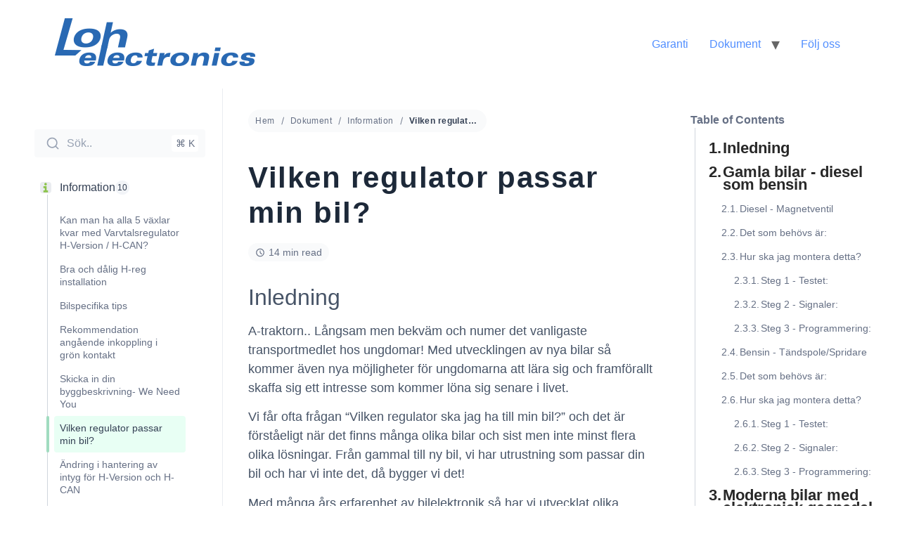

--- FILE ---
content_type: image/svg+xml
request_url: https://hsupport.lohelectronics.se/wp-content/plugins/betterdocs/assets/images/social/twitter-x-line.svg?v=4.2.1
body_size: 278
content:
<svg width="24" height="24" viewBox="0 0 24 24" fill="none" xmlns="http://www.w3.org/2000/svg">
<path d="M8 2H1L9.26086 13.0145L1.44995 21.9999H4.09998L10.4883 14.651L16 22H23L14.3917 10.5223L21.8001 2H19.1501L13.1643 8.88578L8 2ZM17 20L5 4H7L19 20H17Z" fill="#475467"/>
</svg>


--- FILE ---
content_type: application/javascript
request_url: https://hsupport.lohelectronics.se/wp-content/plugins/zingtree/js/zt-popup-modal.js?ver=6.9
body_size: 8566
content:
// javascript file for adding pop-up decision trees to your web page

// add a modal to the page

var temp = '<div id="zt-modal" >'+                 
'    <div id="zt-modal-content">'+
'        <a onclick="close_popup();"><span class="close" id="zt-popup-close">&times;</span></a>'+
'        <iframe id="zt-popup" seamless frameborder="0" width="100%" height="1" scrolling="no"></iframe>'+
'    </div>'+
'</div>'
 ;                      
  
jQuery("body").append(temp);


// set the sindow width, deending upon screen size
// full size for mobile, 40% for desktop, 66% other

if (window.innerWidth <= 640)
    width = '95%' ;
else if (window.innerWidth <= 1024)  
    width = '66%' ;
else
    width="40%" ;


// make CSS for the modal

document.getElementById('zt-modal-content').style.cssText = 'background-color: #fefefe; margin: 3% auto; padding: 20px ;border: 1px solid #888; width: '+width+';' ;

document.getElementById('zt-modal').style.cssText = 'display: none; position: fixed; z-index: 1; top: 0; right: 0; bottom: 0; left: 0; width: 100%; height: 100%; overflow: auto; background-color: rgb(0,0,0); background-color: rgba(0,0,0,0.4); overflow-y: scroll; outline: 0; -webkit-overflow-scrolling: touch;';

document.getElementById('zt-popup-close').style.cssText = 'color:red; float:right; font-size:28px; font-weight: bold;';


// Get the modal
var modal = document.getElementById('zt-modal');


// display the pop-up

function show_popup(tree_id, parameters)
{

// set the iFrame source to the tree URL    
	iframe = document.getElementById("zt-popup");
    var url = "https://zingtree.com/deploy/tree.php?z=popup&popup=1&disable_scroll=1&tree_id="+tree_id ;
    url += parameters ;   
	iframe.src = url;
    
// display the tree/modal    
    modal.style.display = "block";    
    
}
    
    
// same as above, except for gallery trees    
function show_gallery_popup(gallery_id, parameters)
{

// set the iFrame source to the tree URL    
	iframe = document.getElementById("zt-popup");
    var url = "https://zingtree.com/deploy/tree.php?z=popup&popup=1&disable_scroll=1&gallery_id="+gallery_id ;
    url += parameters ;   
	iframe.src = url;
    
// display the tree/modal    
    modal.style.display = "block";    
    
}
    
// close the pop-up by hiding the modal
   
function close_popup()
{
    modal.style.display = "none";
	iframe = document.getElementById("zt-popup");
	iframe.src = "";
    
}


// When the user clicks anywhere outside of the modal, close it
window.onclick = function(event) {
    if (event.target == modal)
        close_popup() ;
}

// **************** resizer code for modal
        
// call iframe full height
;(function(undefined) {
		'use strict';
		if(typeof window === 'undefined') return; // don't run for server side render
		var
		count                 = 0,
		logEnabled            = false,
		hiddenCheckEnabled    = false,
		msgHeader             = 'message',
		msgHeaderLen          = msgHeader.length,
		msgId                 = '[iFrameSizer]', //Must match iframe msg ID
		msgIdLen              = msgId.length,
		pagePosition          = null,
		requestAnimationFrame = window.requestAnimationFrame,
		resetRequiredMethods  = {max:1,scroll:1,bodyScroll:1,documentElementScroll:1},
		settings              = {},
		timer                 = null,
		logId                 = 'Host Page',
		defaults              = {
		autoResize                : true,
		bodyBackground            : null,
		bodyMargin                : null,
		bodyMarginV1              : 8,
		bodyPadding               : null,
		checkOrigin               : false,
		inPageLinks               : false,
		enablePublicMethods       : true,
		heightCalculationMethod   : 'bodyOffset',
		id                        : 'iFrameResizer',
		interval                  : 32,
		log                       : false,
		maxHeight                 : Infinity,
		maxWidth                  : Infinity,
		minHeight                 : 0,
		minWidth                  : 0,
		resizeFrom                : 'parent',
		scrolling                 : false,
		sizeHeight                : true,
		sizeWidth                 : false,
		warningTimeout            : 5000,
		tolerance                 : 0,
		widthCalculationMethod    : 'scroll',
		closedCallback            : function(){},
		initCallback              : function(){},
		messageCallback           : function(){warn('MessageCallback function not defined');},
		resizedCallback           : function(){},
		scrollCallback            : function(){return true;}
		};
		function addEventListener(obj,evt,func){
		/* istanbul ignore else */ // Not testable in PhantonJS
		if ('addEventListener' in window){
		obj.addEventListener(evt,func, false);
		} else if ('attachEvent' in window){//IE
		obj.attachEvent('on'+evt,func);
		}
		}
		function removeEventListener(el,evt,func){
		/* istanbul ignore else */ // Not testable in phantonJS
		if ('removeEventListener' in window){
		el.removeEventListener(evt,func, false);
		} else if ('detachEvent' in window){ //IE
		el.detachEvent('on'+evt,func);
		}
		}
		function setupRequestAnimationFrame(){
		var
		vendors = ['moz', 'webkit', 'o', 'ms'],
		x;
		// Remove vendor prefixing if prefixed and break early if not
		for (x = 0; x < vendors.length && !requestAnimationFrame; x += 1) {
		requestAnimationFrame = window[vendors[x] + 'RequestAnimationFrame'];
		}
		if (!(requestAnimationFrame)){
		log('setup','RequestAnimationFrame not supported');
		}
		}
		function getMyID(iframeId){
		var retStr = 'Host page: '+iframeId;
		if (window.top !== window.self){
		if (window.parentIFrame && window.parentIFrame.getId){
		retStr = window.parentIFrame.getId()+': '+iframeId;
		} else {
		retStr = 'Nested host page: '+iframeId;
		}
		}
		return retStr;
		}
		function formatLogHeader(iframeId){
		return msgId + '[' + getMyID(iframeId) + ']';
		}
		function isLogEnabled(iframeId){
		return settings[iframeId] ? settings[iframeId].log : logEnabled;
		}
		function log(iframeId,msg){
		output('log',iframeId,msg,isLogEnabled(iframeId));
		}
		function info(iframeId,msg){
		output('info',iframeId,msg,isLogEnabled(iframeId));
		}
		function warn(iframeId,msg){
		output('warn',iframeId,msg,true);
		}
		function output(type,iframeId,msg,enabled){
		if (true === enabled && 'object' === typeof window.console){
		console[type](formatLogHeader(iframeId),msg);
		}
		}
		function iFrameListener(event){
		function resizeIFrame(){
		function resize(){
		setSize(messageData);
		setPagePosition(iframeId);
		callback('resizedCallback',messageData);
		}
		ensureInRange('Height');
		ensureInRange('Width');
		syncResize(resize,messageData,'init');
		}
		function processMsg(){
		var data = msg.substr(msgIdLen).split(':');
		return {
		iframe: settings[data[0]].iframe,
		id:     data[0],
		height: data[1],
		width:  data[2],
		type:   data[3]
		};
		}
		function ensureInRange(Dimension){
		var
		max  = Number(settings[iframeId]['max' + Dimension]),
		min  = Number(settings[iframeId]['min' + Dimension]),
		dimension = Dimension.toLowerCase(),
		size = Number(messageData[dimension]);
		log(iframeId,'Checking ' + dimension + ' is in range ' + min + '-' + max);
		if (size<min) {
		size=min;
		log(iframeId,'Set ' + dimension + ' to min value');
		}
		if (size>max) {
		size=max;
		log(iframeId,'Set ' + dimension + ' to max value');
		}
		messageData[dimension] = '' + size;
		}
		function isMessageFromIFrame(){
		function checkAllowedOrigin(){
		function checkList(){
		var
		i = 0,
		retCode = false;
		log(iframeId,'Checking connection is from allowed list of origins: ' + checkOrigin);
		for (; i < checkOrigin.length; i++) {
		if (checkOrigin[i] === origin) {
		retCode = true;
		break;
		}
		}
		return retCode;
		}
		function checkSingle(){
		var remoteHost  = settings[iframeId].remoteHost;
		log(iframeId,'Checking connection is from: '+remoteHost);
		return origin === remoteHost;
		}
		return checkOrigin.constructor === Array ? checkList() : checkSingle();
		}
		var
		origin      = event.origin,
		checkOrigin = settings[iframeId].checkOrigin;
		if (checkOrigin && (''+origin !== 'null') && !checkAllowedOrigin()) {
		throw new Error(
		'Unexpected message received from: ' + origin +
		' for ' + messageData.iframe.id +
		'. Message was: ' + event.data +
		'. This error can be disabled by setting the checkOrigin: false option or by providing of array of trusted domains.'
		);
		}
		return true;
		}
		function isMessageForUs(){
		return msgId === (('' + msg).substr(0,msgIdLen)) && (msg.substr(msgIdLen).split(':')[0] in settings); //''+Protects against non-string msg
		}
		function isMessageFromMetaParent(){
		//Test if this message is from a parent above us. This is an ugly test, however, updating
		//the message format would break backwards compatibity.
		var retCode = messageData.type in {'true':1,'false':1,'undefined':1};
		if (retCode){
		log(iframeId,'Ignoring init message from meta parent page');
		}
		return retCode;
		}
		function getMsgBody(offset){
		return msg.substr(msg.indexOf(':')+msgHeaderLen+offset);
		}
		function forwardMsgFromIFrame(msgBody){
		log(iframeId,'MessageCallback passed: {iframe: '+ messageData.iframe.id + ', message: ' + msgBody + '}');
		callback('messageCallback',{
		iframe: messageData.iframe,
		message: JSON.parse(msgBody)
		});
		log(iframeId,'--');
		}
		function getPageInfo(){
		var
		bodyPosition   = document.body.getBoundingClientRect(),
		iFramePosition = messageData.iframe.getBoundingClientRect();
		return JSON.stringify({
		iframeHeight: iFramePosition.height,
		iframeWidth:  iFramePosition.width,
		clientHeight: Math.max(document.documentElement.clientHeight, window.innerHeight || 0),
		clientWidth:  Math.max(document.documentElement.clientWidth,  window.innerWidth  || 0),
		offsetTop:    parseInt(iFramePosition.top  - bodyPosition.top,  10),
		offsetLeft:   parseInt(iFramePosition.left - bodyPosition.left, 10),
		scrollTop:    window.pageYOffset,
		scrollLeft:   window.pageXOffset
		});
		}
		function sendPageInfoToIframe(iframe,iframeId){
		function debouncedTrigger(){
		trigger(
		'Send Page Info',
		'pageInfo:' + getPageInfo(),
		iframe,
		iframeId
		);
		}
		debouce(debouncedTrigger,32);
		}
		function startPageInfoMonitor(){
		function setListener(type,func){
		function sendPageInfo(){
		if (settings[id]){
		sendPageInfoToIframe(settings[id].iframe,id);
		} else {
		stop();
		}
		}
		['scroll','resize'].forEach(function(evt){
		log(id, type +  evt + ' listener for sendPageInfo');
		func(window,evt,sendPageInfo);
		});
		}
		function stop(){
		setListener('Remove ', removeEventListener);
		}
		function start(){
		setListener('Add ', addEventListener);
		}
		var id = iframeId; //Create locally scoped copy of iFrame ID
		start();
		settings[id].stopPageInfo = stop;
		}
		function stopPageInfoMonitor(){
		if (settings[iframeId] && settings[iframeId].stopPageInfo){
		settings[iframeId].stopPageInfo();
		delete settings[iframeId].stopPageInfo;
		}
		}
		function checkIFrameExists(){
		var retBool = true;
		if (null === messageData.iframe) {
		warn(iframeId,'IFrame ('+messageData.id+') not found');
		retBool = false;
		}
		return retBool;
		}
		function getElementPosition(target){
		var iFramePosition = target.getBoundingClientRect();
		getPagePosition(iframeId);
		return {
		x: Math.floor( Number(iFramePosition.left) + Number(pagePosition.x) ),
		y: Math.floor( Number(iFramePosition.top)  + Number(pagePosition.y) )
		};
		}
		function scrollRequestFromChild(addOffset){
		/* istanbul ignore next */  //Not testable in Karma
		function reposition(){
		pagePosition = newPosition;
		scrollTo();
		log(iframeId,'--');
		}
		function calcOffset(){
		return {
		x: Number(messageData.width) + offset.x,
		y: Number(messageData.height) + offset.y
		};
		}
		function scrollParent(){
		if (window.parentIFrame){
		window.parentIFrame['scrollTo'+(addOffset?'Offset':'')](newPosition.x,newPosition.y);
		} else {
		warn(iframeId,'Unable to scroll to requested position, window.parentIFrame not found');
		}
		}
		var
		offset = addOffset ? getElementPosition(messageData.iframe) : {x:0,y:0},
		newPosition = calcOffset();
		log(iframeId,'Reposition requested from iFrame (offset x:'+offset.x+' y:'+offset.y+')');
		if(window.top !== window.self){
		scrollParent();
		} else {
		reposition();
		}
		}
		function scrollTo(){
		if (false !== callback('scrollCallback',pagePosition)){
		setPagePosition(iframeId);
		} else {
		unsetPagePosition();
		}
		}
		function findTarget(location){
		function jumpToTarget(){
		var jumpPosition = getElementPosition(target);
		log(iframeId,'Moving to in page link (#'+hash+') at x: '+jumpPosition.x+' y: '+jumpPosition.y);
		pagePosition = {
		x: jumpPosition.x,
		y: jumpPosition.y
		};
		scrollTo();
		log(iframeId,'--');
		}
		function jumpToParent(){
		if (window.parentIFrame){
		window.parentIFrame.moveToAnchor(hash);
		} else {
		log(iframeId,'In page link #'+hash+' not found and window.parentIFrame not found');
		}
		}
		var
		hash     = location.split('#')[1] || '',
		hashData = decodeURIComponent(hash),
		target   = document.getElementById(hashData) || document.getElementsByName(hashData)[0];
		if (target){
		jumpToTarget();
		} else if(window.top!==window.self){
		jumpToParent();
		} else {
		log(iframeId,'In page link #'+hash+' not found');
		}
		}
		function callback(funcName,val){
		return chkCallback(iframeId,funcName,val);
		}
		function actionMsg(){
		if(settings[iframeId].firstRun) firstRun();
		switch(messageData.type){
		case 'close':
		closeIFrame(messageData.iframe);
		break;
		case 'message':
		forwardMsgFromIFrame(getMsgBody(6));
		break;
		case 'scrollTo':
		scrollRequestFromChild(false);
		break;
		case 'scrollToOffset':
		scrollRequestFromChild(true);
		break;
		case 'pageInfo':
		sendPageInfoToIframe(settings[iframeId].iframe,iframeId);
		startPageInfoMonitor();
		break;
		case 'pageInfoStop':
		stopPageInfoMonitor();
		break;
		case 'inPageLink':
		findTarget(getMsgBody(9));
		break;
		case 'reset':
		resetIFrame(messageData);
		break;
		case 'init':
		resizeIFrame();
		callback('initCallback',messageData.iframe);
		break;
		default:
		resizeIFrame();
		}
		}
		function hasSettings(iframeId){
		var retBool = true;
		if (!settings[iframeId]){
		retBool = false;
		warn(messageData.type + ' No settings for ' + iframeId + '. Message was: ' + msg);
		}
		return retBool;
		}
		function iFrameReadyMsgReceived(){
		for (var iframeId in settings){
		trigger('iFrame requested init',createOutgoingMsg(iframeId),document.getElementById(iframeId),iframeId);
		}
		}
		function firstRun() {
		settings[iframeId].firstRun = false;
		}
		function clearWarningTimeout() {
		clearTimeout(settings[iframeId].msgTimeout);
		settings[iframeId].warningTimeout = 0;
		}
		var
		msg = event.data,
		messageData = {},
		iframeId = null;
		if('[iFrameResizerChild]Ready' === msg){
		iFrameReadyMsgReceived();
		} else if (isMessageForUs()){
		messageData = processMsg();
		iframeId    = logId = messageData.id;
		settings[iframeId].loaded = true;
		if (!isMessageFromMetaParent() && hasSettings(iframeId)){
		log(iframeId,'Received: '+msg);
		if ( checkIFrameExists() && isMessageFromIFrame() ){
		actionMsg();
		}
		}
		} else {
		info(iframeId,'Ignored: '+msg);
		}
		}
		function chkCallback(iframeId,funcName,val){
		var
		func = null,
		retVal = null;
		if(settings[iframeId]){
		func = settings[iframeId][funcName];
		if( 'function' === typeof func){
		retVal = func(val);
		} else {
		throw new TypeError(funcName+' on iFrame['+iframeId+'] is not a function');
		}
		}
		return retVal;
		}
		function closeIFrame(iframe){
		var iframeId = iframe.id;
		log(iframeId,'Removing iFrame: '+iframeId);
		if (iframe.parentNode) { iframe.parentNode.removeChild(iframe); }
		chkCallback(iframeId,'closedCallback',iframeId);
		log(iframeId,'--');
		delete settings[iframeId];
		}
		function getPagePosition(iframeId){
		if(null === pagePosition){
		pagePosition = {
		x: (window.pageXOffset !== undefined) ? window.pageXOffset : document.documentElement.scrollLeft,
		y: (window.pageYOffset !== undefined) ? window.pageYOffset : document.documentElement.scrollTop
		};
		log(iframeId,'Get page position: '+pagePosition.x+','+pagePosition.y);
		}
		}
		function setPagePosition(iframeId){
		if(null !== pagePosition){
		window.scrollTo(pagePosition.x,pagePosition.y);
		log(iframeId,'Set page position: '+pagePosition.x+','+pagePosition.y);
		unsetPagePosition();
		}
		}
		function unsetPagePosition(){
		pagePosition = null;
		}
		function resetIFrame(messageData){
		function reset(){
		setSize(messageData);
		trigger('reset','reset',messageData.iframe,messageData.id);
		}
		log(messageData.id,'Size reset requested by '+('init'===messageData.type?'host page':'iFrame'));
		getPagePosition(messageData.id);
		syncResize(reset,messageData,'reset');
		}
		function setSize(messageData){
		function setDimension(dimension){
		messageData.iframe.style[dimension] = messageData[dimension] + 'px';
		log(
		messageData.id,
		'IFrame (' + iframeId +
		') ' + dimension +
		' set to ' + messageData[dimension] + 'px'
		);
		}
		function chkZero(dimension){
		//FireFox sets dimension of hidden iFrames to zero.
		//So if we detect that set up an event to check for
		//when iFrame becomes visible.
		/* istanbul ignore next */  //Not testable in PhantomJS
		if (!hiddenCheckEnabled && '0' === messageData[dimension]){
		hiddenCheckEnabled = true;
		log(iframeId,'Hidden iFrame detected, creating visibility listener');
		fixHiddenIFrames();
		}
		}
		function processDimension(dimension){
		setDimension(dimension);
		chkZero(dimension);
		}
		var iframeId = messageData.iframe.id;
		if(settings[iframeId]){
		if( settings[iframeId].sizeHeight) { processDimension('height'); }
		if( settings[iframeId].sizeWidth ) { processDimension('width'); }
		}
		}
		function syncResize(func,messageData,doNotSync){
		/* istanbul ignore if */  //Not testable in PhantomJS
		if(doNotSync!==messageData.type && requestAnimationFrame){
		log(messageData.id,'Requesting animation frame');
		requestAnimationFrame(func);
		} else {
		func();
		}
		}
		function trigger(calleeMsg, msg, iframe, id, noResponseWarning) {
		function postMessageToIFrame(){
		var target = settings[id].targetOrigin;
		log(id,'[' + calleeMsg + '] Sending msg to iframe['+id+'] ('+msg+') targetOrigin: '+target);
		iframe.contentWindow.postMessage( msgId + msg, target );
		}
		function iFrameNotFound(){
		warn(id,'[' + calleeMsg + '] IFrame('+id+') not found');
		}
		function chkAndSend(){
		if(iframe && 'contentWindow' in iframe && (null !== iframe.contentWindow)){ //Null test for PhantomJS
		postMessageToIFrame();
		} else {
		iFrameNotFound();
		}
		}
		function warnOnNoResponse() {
		function warning() {
		if (settings[id] && !settings[id].loaded && !errorShown) {
		errorShown = true;
		warn(id, 'IFrame has not responded within '+ settings[id].warningTimeout/1000 +' seconds. Check iFrameResizer.contentWindow.js has been loaded in iFrame. This message can be ingored if everything is working, or you can set the warningTimeout option to a higher value or zero to suppress this warning.');
		}
		}
		if (!!noResponseWarning && !!settings[id].warningTimeout) {
		settings[id].msgTimeout = setTimeout(warning, settings[id].warningTimeout);
		}
		}
		var errorShown = false;
		id = id || iframe.id;
		if(settings[id]) {
		chkAndSend();
		warnOnNoResponse();
		}
		}
		function createOutgoingMsg(iframeId){
		return iframeId +
		':' + settings[iframeId].bodyMarginV1 +
		':' + settings[iframeId].sizeWidth +
		':' + settings[iframeId].log +
		':' + settings[iframeId].interval +
		':' + settings[iframeId].enablePublicMethods +
		':' + settings[iframeId].autoResize +
		':' + settings[iframeId].bodyMargin +
		':' + settings[iframeId].heightCalculationMethod +
		':' + settings[iframeId].bodyBackground +
		':' + settings[iframeId].bodyPadding +
		':' + settings[iframeId].tolerance +
		':' + settings[iframeId].inPageLinks +
		':' + settings[iframeId].resizeFrom +
		':' + settings[iframeId].widthCalculationMethod;
		}
		function setupIFrame(iframe,options){
		function setLimits(){
		function addStyle(style){
		if ((Infinity !== settings[iframeId][style]) && (0 !== settings[iframeId][style])){
		iframe.style[style] = settings[iframeId][style] + 'px';
		log(iframeId,'Set '+style+' = '+settings[iframeId][style]+'px');
		}
		}
		function chkMinMax(dimension){
		if (settings[iframeId]['min'+dimension]>settings[iframeId]['max'+dimension]){
		throw new Error('Value for min'+dimension+' can not be greater than max'+dimension);
		}
		}
		chkMinMax('Height');
		chkMinMax('Width');
		addStyle('maxHeight');
		addStyle('minHeight');
		addStyle('maxWidth');
		addStyle('minWidth');
		}
		function newId(){
		var id = ((options && options.id) || defaults.id + count++);
		if  (null !== document.getElementById(id)){
		id = id + count++;
		}
		return id;
		}
		function ensureHasId(iframeId){
		logId=iframeId;
		if (''===iframeId){
		iframe.id = iframeId =  newId();
		logEnabled = (options || {}).log;
		logId=iframeId;
		log(iframeId,'Added missing iframe ID: '+ iframeId +' (' + iframe.src + ')');
		}
		return iframeId;
		}
		function setScrolling(){
		log(iframeId,'IFrame scrolling ' + (settings[iframeId].scrolling ? 'enabled' : 'disabled') + ' for ' + iframeId);
		iframe.style.overflow = false === settings[iframeId].scrolling ? 'hidden' : 'auto';
		switch(settings[iframeId].scrolling) {
		case true:
		iframe.scrolling = 'yes';
		break;
		case false:
		iframe.scrolling = 'no';
		break;
		default:
		iframe.scrolling = settings[iframeId].scrolling;
		}
		}
		//The V1 iFrame script expects an int, where as in V2 expects a CSS
		//string value such as '1px 3em', so if we have an int for V2, set V1=V2
		//and then convert V2 to a string PX value.
		function setupBodyMarginValues(){
		if (('number'===typeof(settings[iframeId].bodyMargin)) || ('0'===settings[iframeId].bodyMargin)){
		settings[iframeId].bodyMarginV1 = settings[iframeId].bodyMargin;
		settings[iframeId].bodyMargin   = '' + settings[iframeId].bodyMargin + 'px';
		}
		}
		function checkReset(){
		// Reduce scope of firstRun to function, because IE8's JS execution
		// context stack is borked and this value gets externally
		// changed midway through running this function!!!
		var
		firstRun           = settings[iframeId].firstRun,
		resetRequertMethod = settings[iframeId].heightCalculationMethod in resetRequiredMethods;
		if (!firstRun && resetRequertMethod){
		resetIFrame({iframe:iframe, height:0, width:0, type:'init'});
		}
		}
		function setupIFrameObject(){
		if(Function.prototype.bind){ //Ignore unpolyfilled IE8.
		settings[iframeId].iframe.iFrameResizer = {
		close        : closeIFrame.bind(null,settings[iframeId].iframe),
		resize       : trigger.bind(null,'Window resize', 'resize', settings[iframeId].iframe),
		moveToAnchor : function(anchor){
		trigger('Move to anchor','moveToAnchor:'+anchor, settings[iframeId].iframe,iframeId);
		},
		sendMessage  : function(message){
		message = JSON.stringify(message);
		trigger('Send Message','message:'+message, settings[iframeId].iframe, iframeId);
		}
		};
		}
		}
		//We have to call trigger twice, as we can not be sure if all
		//iframes have completed loading when this code runs. The
		//event listener also catches the page changing in the iFrame.
		function init(msg){
		function iFrameLoaded(){
		trigger('iFrame.onload', msg, iframe, undefined , true);
		checkReset();
		}
		addEventListener(iframe,'load',iFrameLoaded);
		trigger('init', msg, iframe, undefined, true);
		}
		function checkOptions(options){
		if ('object' !== typeof options){
		throw new TypeError('Options is not an object');
		}
		}
		function copyOptions(options){
		for (var option in defaults) {
		if (defaults.hasOwnProperty(option)){
		settings[iframeId][option] = options.hasOwnProperty(option) ? options[option] : defaults[option];
		}
		}
		}
		function getTargetOrigin (remoteHost){
		return ('' === remoteHost || 'file://' === remoteHost) ? '*' : remoteHost;
		}
		function processOptions(options){
		options = options || {};
		settings[iframeId] = {
		firstRun    : true,
		iframe      : iframe,
		remoteHost  : iframe.src.split('/').slice(0,3).join('/')
		};
		checkOptions(options);
		copyOptions(options);
		settings[iframeId].targetOrigin = true === settings[iframeId].checkOrigin ? getTargetOrigin(settings[iframeId].remoteHost) : '*';
		}
		function beenHere(){
		return (iframeId in settings && 'iFrameResizer' in iframe);
		}
		var iframeId = ensureHasId(iframe.id);
		if (!beenHere()){
		processOptions(options);
		setScrolling();
		setLimits();
		setupBodyMarginValues();
		init(createOutgoingMsg(iframeId));
		setupIFrameObject();
		} else {
		warn(iframeId,'Ignored iFrame, already setup.');
		}
		}
		function debouce(fn,time){
		if (null === timer){
		timer = setTimeout(function(){
		timer = null;
		fn();
		}, time);
		}
		}
		/* istanbul ignore next */  //Not testable in PhantomJS
		function fixHiddenIFrames(){
		function checkIFrames(){
		function checkIFrame(settingId){
		function chkDimension(dimension){
		return '0px' === settings[settingId].iframe.style[dimension];
		}
		function isVisible(el) {
		return (null !== el.offsetParent);
		}
		if (isVisible(settings[settingId].iframe) && (chkDimension('height') || chkDimension('width'))){
		trigger('Visibility change', 'resize', settings[settingId].iframe, settingId);
		}
		}
		for (var settingId in settings){
		checkIFrame(settingId);
		}
		}
		function mutationObserved(mutations){
		log('window','Mutation observed: ' + mutations[0].target + ' ' + mutations[0].type);
		debouce(checkIFrames,16);
		}
		function createMutationObserver(){
		var
		target = document.querySelector('body'),
		config = {
		attributes            : true,
		attributeOldValue     : false,
		characterData         : true,
		characterDataOldValue : false,
		childList             : true,
		subtree               : true
		},
		observer = new MutationObserver(mutationObserved);
		observer.observe(target, config);
		}
		var MutationObserver = window.MutationObserver || window.WebKitMutationObserver;
		if (MutationObserver) createMutationObserver();
		}
		function resizeIFrames(event){
		function resize(){
		sendTriggerMsg('Window '+event,'resize');
		}
		log('window','Trigger event: '+event);
		debouce(resize,16);
		}
		/* istanbul ignore next */  //Not testable in PhantomJS
		function tabVisible() {
		function resize(){
		sendTriggerMsg('Tab Visable','resize');
		}
		if('hidden' !== document.visibilityState) {
		log('document','Trigger event: Visiblity change');
		debouce(resize,16);
		}
		}
		function sendTriggerMsg(eventName,event){
		function isIFrameResizeEnabled(iframeId) {
		return  'parent' === settings[iframeId].resizeFrom &&
		settings[iframeId].autoResize &&
		!settings[iframeId].firstRun;
		}
		for (var iframeId in settings){
		if(isIFrameResizeEnabled(iframeId)){
		trigger(eventName, event, document.getElementById(iframeId), iframeId);
		}
		}
		}
		function setupEventListeners(){
		addEventListener(window,'message',iFrameListener);
		addEventListener(window,'resize', function(){resizeIFrames('resize');});
		addEventListener(document,'visibilitychange',tabVisible);
		addEventListener(document,'-webkit-visibilitychange',tabVisible); //Andriod 4.4
		addEventListener(window,'focusin',function(){resizeIFrames('focus');}); //IE8-9
		addEventListener(window,'focus',function(){resizeIFrames('focus');});
		}
		function factory(){
		function init(options,element){
		function chkType(){
		if(!element.tagName) {
		throw new TypeError('Object is not a valid DOM element');
		} else if ('IFRAME' !== element.tagName.toUpperCase()) {
		throw new TypeError('Expected <IFRAME> tag, found <'+element.tagName+'>');
		}
		}
		if(element) {
		chkType();
		setupIFrame(element, options);
		iFrames.push(element);
		}
		}
		function warnDeprecatedOptions(options) {
		if (options && options.enablePublicMethods) {
		warn('enablePublicMethods option has been removed, public methods are now always available in the iFrame');
		}
		}
		var iFrames;
		setupRequestAnimationFrame();
		setupEventListeners();
		return function iFrameResizeF(options,target){
		iFrames = []; //Only return iFrames past in on this call
		warnDeprecatedOptions(options);
		switch (typeof(target)){
		case 'undefined':
		case 'string':
		Array.prototype.forEach.call(
		document.querySelectorAll( target || 'iframe' ),
		init.bind(undefined, options)
		);
		break;
		case 'object':
		init(options,target);
		break;
		default:
		throw new TypeError('Unexpected data type ('+typeof(target)+')');
		}
		return iFrames;
		};
		}
		function createJQueryPublicMethod($){
		if (!$.fn) {
		info('','Unable to bind to jQuery, it is not fully loaded.');
		} else if (!$.fn.iFrameResize){
		$.fn.iFrameResize = function $iFrameResizeF(options) {
		function init(index, element) {
		setupIFrame(element, options);
		}
		return this.filter('iframe').each(init).end();
		};
		}
		}
		if (window.jQuery) { createJQueryPublicMethod(window.jQuery); }
		if (typeof define === 'function' && define.amd) {
		define([],factory);
		} else if (typeof module === 'object' && typeof module.exports === 'object') { //Node for browserfy
		module.exports = factory();
		} else {
		window.iFrameResize = window.iFrameResize || factory();
		}
		})();
        
    iFrameResize({
		log                     : false,                  
		inPageLinks             : true,
		
    });
        

--- FILE ---
content_type: application/javascript
request_url: https://hsupport.lohelectronics.se/wp-content/plugins/betterdocs/assets/public/js/betterdocs.js?ver=9745efdd8937b8628943
body_size: 4005
content:
(()=>{var e={22104:e=>{"use strict";e.exports=ClipboardJS}},t={};function o(s){var r=t[s];if(void 0!==r)return r.exports;var i=t[s]={exports:{}};return e[s](i,i.exports,o),i.exports}class s{constructor(e){this.config=e,this.initialize(),this.init()}init(){this.categoryListAccordion(),this.feedbackForm(),this.printToc(),this.stickyTocContainer(),this.tocClose(),this.cloneTocContentToAfter(),this.copyToClipboard(),this.subCategoryExpand(),this.tocSmallCollapisble(),this.sidebarOpen(),this.tocOpen(),this.articleSummary()}tocSmallCollapisble(){$=jQuery,$(".betterdocs-toc.collapsible-sm .toc-title").each((function(){$(this).click((function(e){e.preventDefault(),$(this).children(".angle-icon").toggle(),$(this).next(".toc-list").slideToggle()}))}))}initialize(){var e=jQuery;this.body=e("body"),this.catTitleList=e(".betterdocs-sidebar-content .betterdocs-category-grid-wrapper .betterdocs-single-category-wrapper .betterdocs-category-header"),this.currentActiveCat=e(".betterdocs-sidebar-content .betterdocs-category-grid-wrapper .betterdocs-single-category-wrapper.active"),this.listSidebarCatTitles=e(".betterdocs-sidebar-content .betterdocs-sidebar-list-wrapper .betterdocs-sidebar-list .betterdocs-category-header"),this.listSidebarCurrentCat=e(".betterdocs-sidebar-content .betterdocs-sidebar-list-wrapper .betterdocs-sidebar-list.active"),this.formLink=e("a[name=betterdocs-form-modal]"),this.feedbackFormWrap=e("#betterdocs-feedback-form"),this.feedbackFormFields=e("#betterdocs-feedback-form input, #betterdocs-feedback-form textarea")}categoryListAccordion(){this.listSidebarCurrentCat.find(".betterdocs-body").css("display","block"),this.listSidebarCurrentCat.siblings().find(".betterdocs-body").css("display","none"),this.listSidebarCatTitles.on("click",(function(e){e.preventDefault();let t=jQuery(e.target).closest(".betterdocs-sidebar-list");t.find(".betterdocs-body").slideToggle(),t.toggleClass("active").siblings().removeClass("active").find(".betterdocs-body").slideUp()}))}onScroll(){var e=jQuery;let t;e(this).find(".betterdocs-content-heading")?.map(((o,s)=>{s?.getBoundingClientRect()?.top-140<0&&(t=e(s)?.attr("id"))})),null!=t&&e(".sticky-toc-container .betterdocs-toc .toc-list a, .betterdocs-full-sidebar-right .betterdocs-toc .toc-list a, .wp-block-group.is-position-sticky .betterdocs-toc .toc-list a, .betterdocs-elementor .betterdocs-toc .toc-list a").each((function(){var o=e(this);e(o).attr("href")=="#"+t&&(e(".betterdocs-toc .toc-list a").removeClass("active"),o.addClass("active"))}))}stickyTocContainer(){var e=jQuery;let t=this;var o=e("#betterdocs-sidebar");if(e(".betterdocs-toc").length>0&&o.length){var s=e(".betterdocs-toc").clone();e(".sticky-toc-container").append(s)}e(window).on("scroll",(function(){var t=document.querySelector(".betterdocs-sidebar-content"),s=e(".sticky-toc-container .betterdocs-toc .toc-list li a")?.length>0;if(null!==t){var r=e(".sticky-toc-container"),i=e(".betterdocs-sidebar-content").outerHeight(),c=t.getBoundingClientRect(),a=Math.abs(c?.top);c?.top<0&&i<=a&&s?r.addClass("toc-sticky"):r.removeClass("toc-sticky"),o.closest(".elementor-widget-wrap")?.length>0?e(window).scrollTop()>=o.closest(".elementor-widget-wrap").offset()?.top+o.closest(".elementor-widget-wrap").outerHeight()-window.innerHeight&&!o.hasClass("betterdocs-el-single-sidebar")&&r?.removeClass("toc-sticky"):o.closest(".wp-block-column")?.length>0?e(window).scrollTop()>=o.closest(".wp-block-column").offset()?.top+o.closest(".wp-block-column").outerHeight()-window.innerHeight&&!o.hasClass("betterdocs-el-single-sidebar")&&r?.removeClass("toc-sticky"):e(window).scrollTop()>=o.offset()?.top+o.outerHeight()-window.innerHeight&&!o.hasClass("betterdocs-el-single-sidebar")&&r?.removeClass("toc-sticky")}})),e(document).on("scroll",t?.onScroll);var r=e(".betterdocs-toc .toc-list a");r.on("click",(function(o){o.preventDefault(),e(document).off("scroll"),r.each((function(){e(this).removeClass("active")})),e(this).addClass("active");var s=decodeURIComponent(this.hash),i=e(s),c=i.offset()?.top;e("html, body").stop().animate({scrollTop:c-betterdocsConfig?.sticky_toc_offset},"slow",(function(){e(document).on("scroll",t?.onScroll)}))}))}tocClose(){var e=jQuery;e(".close-toc").on("click",(function(t){t.preventDefault(),e(".sticky-toc-container").remove(".sticky-toc-container")}))}sidebarOpen(){var e=jQuery;e(window).width()<=768&&(e(".betterdocs-sidebar-icon").on("click",(function(t){t.stopPropagation(),e(".betterdocs-mobile-sidebar-wrapper").length||e("#betterdocs-sidebar, #betterdocs-sidebar-left, #betterdocs-full-sidebar-left").wrap('<div class="betterdocs-mobile-sidebar-wrapper"></div>'),e(".betterdocs-mobile-sidebar-wrapper").parent().is(".betterdocs-content-wrapper")||e(".betterdocs-content-wrapper").append(e(".betterdocs-mobile-sidebar-wrapper")),e(".betterdocs-mobile-sidebar-wrapper").fadeIn(),e("#betterdocs-sidebar, #betterdocs-sidebar-left, #betterdocs-full-sidebar-left").css({left:"-300px",display:"block"}).animate({left:"0"},300)})),e(document).on("click.betterdocs-left-sidebar",(function(t){e(t.target).closest("#betterdocs-sidebar, #betterdocs-sidebar-left, #betterdocs-full-sidebar-left, .betterdocs-sidebar-icon").length||e("#betterdocs-sidebar, #betterdocs-sidebar-left, #betterdocs-full-sidebar-left").animate({left:"-300px"},300,(function(){e(".betterdocs-mobile-sidebar-wrapper").fadeOut()}))})),e("#betterdocs-sidebar, #betterdocs-sidebar-left, #betterdocs-full-sidebar-left").on("click",(function(e){e.stopPropagation()})))}tocOpen(){var e=jQuery;e(window).width()<=768&&(e(".betterdocs-toc-icon").on("click",(function(t){t.stopPropagation(),e(".betterdocs-mobile-toc-wrapper").length||e("#betterdocs-sidebar-right").wrap('<div class="betterdocs-mobile-toc-wrapper"></div>'),e(".betterdocs-mobile-toc-wrapper").parent().is(".betterdocs-content-wrapper")||e(".betterdocs-content-wrapper").append(e(".betterdocs-mobile-toc-wrapper")),e(".betterdocs-mobile-toc-wrapper").fadeIn(),e("#betterdocs-sidebar-right").css({right:"-300px",display:"block"}).animate({right:"0"},300)})),e(document).on("click.betterdocs-right-sidebar",(function(t){e(t.target).closest("#betterdocs-sidebar-right, .betterdocs-toc-icon").length||e("#betterdocs-sidebar-right").animate({right:"-300px"},300,(function(){e(".betterdocs-mobile-toc-wrapper").fadeOut()}))})),e("#betterdocs-sidebar-right").on("click",(function(e){e.stopPropagation()})))}delay(e,t){setTimeout(e,t)}printToc(){this.reusablePrintFunction(".betterdocs-print-btn"),this.reusablePrintFunction(".betterdocs-print-pdf-2")}cloneTocContentToAfter(){let e=jQuery,t=e(".betterdocs-single-layout-3 #betterdocs-sidebar-right .betterdocs-toc .toc-list a");e.each(t,(function(t,o){e(this).addClass(`toc-item-link-${t+1}`),e(`<style>.toc-item-link-${t+1}:after {height: ${o.offsetHeight+10}px}</style>`).appendTo("head")}))}reusablePrintFunction(e){var t=jQuery;t("body").on("click",e,(function(e){let o="";t("#betterdocs-entry-title").length?o=document.getElementById("betterdocs-entry-title").innerHTML:t(".wp-block-post-title").length&&(o=document.getElementsByClassName("wp-block-post-title")[0]?.innerHTML);var s=document.getElementById("betterdocs-single-content").innerHTML,r=document.createElement("div");r.innerHTML="<h1>"+o+"</h1> "+s,r.id="new-doc-print";var i=document.getElementById("betterdocs-single-content").offsetWidth,c=t(window).height(),a=window.open("","","left=50%,top=10%,width="+i+",height="+c+",toolbar=0,scrollbars=0,status=0"),n=Array.from(document.styleSheets).map((e=>{try{return Array.from(e.cssRules).map((e=>e.cssText)).join("")}catch(t){return console.log("Access to stylesheet blocked by CORS policy:",e.href),""}})).join("\n"),d=a.document.createElement("style");d.textContent=n,a.document.head.appendChild(d),a.document.body.innerHTML=r.outerHTML,a.document.close(),a.focus(),a.print(),setTimeout((function(){a.close()}),300)}))}copyToClipboard(){let e=jQuery;if(e(".batterdocs-anchor").length){const t=function(t){t.preventDefault(),t.stopPropagation();let o=new ClipboardJS(t.target);o.on("success",(function(t){e(document).find("div.tooltip-box").text(betterdocsConfig.copy_text),t.clearSelection(),e(t.trigger).addClass("copied"),setTimeout((function(){e(t.trigger).removeClass("copied")}),2e3),o.destroy()}));let s=ClipboardJS.copy(t.target.dataset.clipboardText);o.emit(s?"success":"error",{action:"copy",text:s,trigger:t.target,clearSelection(){t.target&&t.target.focus(),window.getSelection().removeAllRanges()}})};e('a.batterdocs-anchor[href*="#"]').hover((function(){var t=e(this).attr("data-title");e("<div/>",{text:t,class:"tooltip-box"}).appendTo(this)}),(function(){e(this).find("div.tooltip-box").remove()})).on("click",t),function(){if("undefined"!=typeof self&&self.Prism&&self.document)if(Prism.plugins.toolbar){var e=window.ClipboardJS||void 0;e||(e=o(22104));var t=[];if(!e){var s=document.createElement("script"),r=document.querySelector("head");s.onload=function(){if(e=window.ClipboardJS)for(;t.length;)t.pop()()},s.src="https://cdnjs.cloudflare.com/ajax/libs/clipboard.js/2.0.0/clipboard.min.js",r.appendChild(s)}Prism.plugins.toolbar.registerButton("copy-to-clipboard",(function(o){var s=document.createElement("button");return s.textContent="Copy",e?r():t.push(r),s;function r(){var t=new e(s,{text:function(){return o.code}});t.on("success",(function(){s.textContent="Copied!",i()})),t.on("error",(function(){s.textContent="Press Ctrl+C to copy",i()}))}function i(){setTimeout((function(){s.textContent="Copy"}),5e3)}}))}else console.warn("Copy to Clipboard plugin loaded before Toolbar plugin.")}()}}feedbackForm(){var e=jQuery,t=this;let o=e("#betterdocs-form-modal"),s=e("#betterdocs-form-modal .modal-content");this.formLink.click((function(e){e.preventDefault(),o.fadeIn(500)})),e(document).mouseup((function(e){s.is(e.target)||0!==s.has(e.target).length||o.fadeOut()})),e(".betterdocs-modalwindow .close").click((function(e){e.preventDefault(),o.fadeOut(500)})),this.feedbackFormFields.on("keyup",(function(){e(this).removeClass("val-error"),e(this).siblings(".error-message").remove()})),this.feedbackFormWrap.on("submit",(function(o){o.preventDefault();var s=e(this),r=e("#message_name"),i=e("#message_email"),c=e("#message_subject"),a=e("#message_text");t.betterdocsFeedbackFormSubmit(s,r,i,c,a)})),this.betterdocsFeedbackFormSubmit=function(o,s,r,i,c){let a;a&&a.abort(),a=e.ajax({url:betterdocsSubmitFormConfig.ajax_url,type:"post",data:{action:"betterdocs_feedback_form_submit",form:o.serializeArray(),postID:betterdocsSubmitFormConfig.post_id,message_name:s.val(),message_email:r.val(),message_subject:i.val(),message_text:c.val(),security:betterdocsSubmitFormConfig.nonce},beforeSend:function(){},success:function(i){i.success?1==i.success?(e(".response").html('<span class="success-message">'+i.data.message+"</span>"),o[0].reset(),t.delay((function(){e(".betterdocs-modalwindow").fadeOut(500),e(".response .success-message").remove()}),3e3)):e(".response").html('<span class="error-message">'+i.sentMessage+"</span>"):0==i.success&&(i.data.message.name&&0==s.hasClass("val-error")&&(s.addClass("val-error"),e(".form-name").append('<span class="error-message">'+i.data.message.name+"</span>")),i.data.message.email&&0==r.hasClass("val-error")&&(r.addClass("val-error"),e(".form-email").append('<span class="error-message">'+i.data.message.email+"</span>")),i.data.message.message&&0==c.hasClass("val-error")&&(c.addClass("val-error"),e(".form-message").append('<span class="error-message">'+i.data.message.message+"</span>")))}})}}subCategoryExpand(){var e=jQuery;let t=e(".betterdocs-nested-category-list.betterdocs-current-category.active");t.length>0&&t.each((function(t){e(this).prev().children(".toggle-arrow").toggle()}))}articleSummary(){var e=jQuery,t=e("#betterdocs-article-summary"),o=e("#betterdocs-summary-toggle"),s=e("#betterdocs-summary-content"),r=e("#betterdocs-summary-loading"),i=e("#betterdocs-summary-text"),c=!1;if(0!==t.length){if(0===o.length)return s.show(),void(c||a());o.on("click",(function(t){t.preventDefault(),s.is(":visible")?(s.slideUp(),e(this).find(".angle-right").show(),e(this).find(".angle-down").hide()):(s.slideDown(),e(this).find(".angle-right").hide(),e(this).find(".angle-down").show(),c||a())}))}function a(){r.show(),i.hide();var o=parseInt(t.data("post-id"))||0,s=t.data("post-type")||"",a=e("#betterdocs-single-content").text()||e(".betterdocs-content").text()||"",n=e("#betterdocs-entry-title").text()||e(".betterdocs-entry-heading").text()||document.title;return a.trim()?o<=0?(r.hide(),void i.html('<p class="summary-error">Invalid post ID for summary generation.</p>').show()):"docs"!==s?(r.hide(),void i.html('<p class="summary-error">Doc summary is only available for documentation posts.</p>').show()):void e.ajax({url:betterdocsConfig.ajax_url,type:"POST",data:{action:"betterdocs_generate_article_summary",post_id:o,post_title:n,post_content:a.substring(0,4e3),nonce:betterdocsConfig.summary_nonce},success:function(e){if(r.hide(),e.success&&e.data){var t='<div class="summary-content">'+e.data+"</div>";i.html(t);var o=i.data("style");o?i.attr("style",o+"; display: block;"):i.show(),c=!0}else{var s=e.data||betterdocsConfig.summary_error||"Failed to generate doc summary.";i.html('<p class="summary-error">'+s+"</p>").show()}},error:function(){r.hide(),i.html('<p class="summary-error">'+(betterdocsConfig.summary_error||"Failed to generate doc summary.")+"</p>").show()}}):(r.hide(),void i.html("<p>"+(betterdocsConfig.summary_error||"Unable to generate summary for this article.")+"</p>").show())}}}!function(){"use strict";jQuery(document).ready((function(){new s(window?.betterdocsConfig)}))}()})();

--- FILE ---
content_type: image/svg+xml
request_url: https://hsupport.lohelectronics.se/wp-content/plugins/betterdocs/assets/images/social/facebook-box-line.svg?v=4.2.1
body_size: 1221
content:
<svg width="25" height="25" viewBox="0 0 25 25" fill="none" xmlns="http://www.w3.org/2000/svg">
<g clip-path="url(#clip0_6182_23591)">
<path d="M14.6294 19.7832H19.6294V5.7832H5.62939V19.7832H12.6294V14.7832H10.6294V12.7832H12.6294V11.1292C12.6294 9.7922 12.7694 9.3072 13.0294 8.8182C13.2855 8.33439 13.6814 7.93889 14.1654 7.6832C14.5474 7.4782 15.0224 7.3552 15.8524 7.3022C16.1814 7.2812 16.6074 7.3072 17.1304 7.3822V9.2822H16.6294C15.7124 9.2822 15.3334 9.3252 15.1074 9.4462C14.9725 9.51556 14.8628 9.62535 14.7934 9.7602C14.6734 9.9862 14.6294 10.2102 14.6294 11.1282V12.7832H17.1294L16.6294 14.7832H14.6294V19.7832ZM4.62939 3.7832H20.6294C20.8946 3.7832 21.149 3.88856 21.3365 4.0761C21.524 4.26363 21.6294 4.51799 21.6294 4.7832V20.7832C21.6294 21.0484 21.524 21.3028 21.3365 21.4903C21.149 21.6778 20.8946 21.7832 20.6294 21.7832H4.62939C4.36418 21.7832 4.10982 21.6778 3.92229 21.4903C3.73475 21.3028 3.62939 21.0484 3.62939 20.7832V4.7832C3.62939 4.51799 3.73475 4.26363 3.92229 4.0761C4.10982 3.88856 4.36418 3.7832 4.62939 3.7832Z" fill="#475467"/>
</g>
<defs>
<clipPath id="clip0_6182_23591">
<rect width="24" height="24" fill="white" transform="translate(0.629395 0.783203)"/>
</clipPath>
</defs>
</svg>
